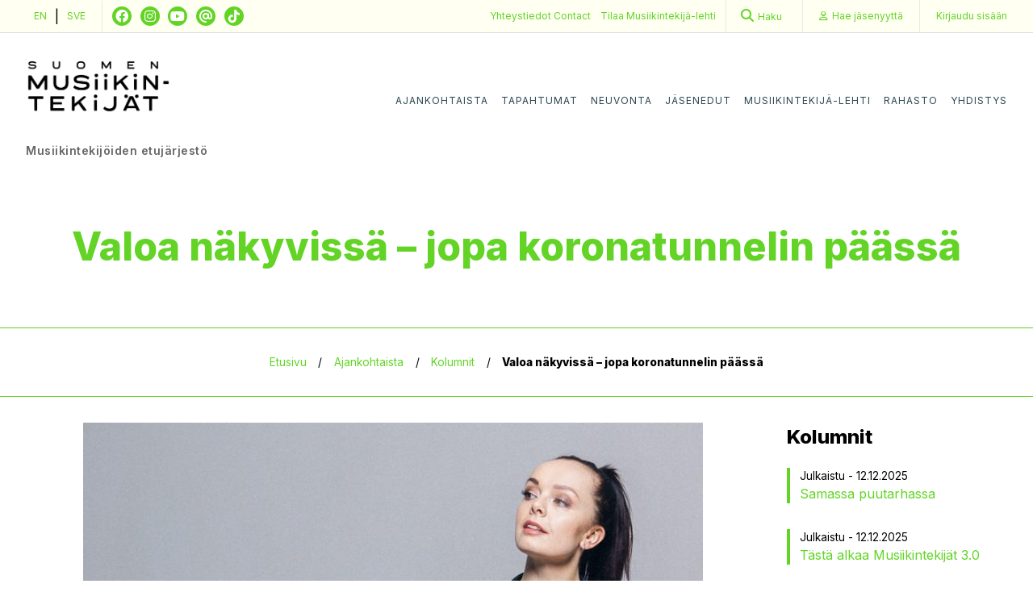

--- FILE ---
content_type: text/html; charset=UTF-8
request_url: https://musiikintekijat.fi/kolumni/valoa-nakyvissa-jopa-koronatunnelin-paassa/
body_size: 14128
content:
<!doctype html>
<html lang="fi">

<head>
  <meta charset="UTF-8">
  <meta name="viewport" content="width=device-width, initial-scale=1">
  <link rel="profile" href="http://gmpg.org/xfn/11">
  <meta name='robots' content='index, follow, max-image-preview:large, max-snippet:-1, max-video-preview:-1' />
	<style>img:is([sizes="auto" i], [sizes^="auto," i]) { contain-intrinsic-size: 3000px 1500px }</style>
	
<!-- Google Tag Manager for WordPress by gtm4wp.com -->
<script data-cfasync="false" data-pagespeed-no-defer>
	var gtm4wp_datalayer_name = "dataLayer";
	var dataLayer = dataLayer || [];
</script>
<!-- End Google Tag Manager for WordPress by gtm4wp.com -->
	<!-- This site is optimized with the Yoast SEO plugin v26.4 - https://yoast.com/wordpress/plugins/seo/ -->
	<title>Valoa näkyvissä – jopa koronatunnelin päässä - Musiikintekijät</title>
	<link rel="canonical" href="https://musiikintekijat.fi/kolumni/valoa-nakyvissa-jopa-koronatunnelin-paassa/" />
	<meta property="og:locale" content="fi_FI" />
	<meta property="og:type" content="article" />
	<meta property="og:title" content="Valoa näkyvissä – jopa koronatunnelin päässä - Musiikintekijät" />
	<meta property="og:description" content="“Vuodesta 2020 tulee paras ikinä!!” (Eräs muusikko bäkkärillä 19.12.2019.) Muistan, kun kilistelimme Eva + Manu crewn kanssa viime vuoden joulukuussa bändimme vuoden viimeisellä keikalla Savoy-teatterin takahuoneessa. Fiilistelimme upeaa vuotta, ja nostimme maljan vielä upeammalle vuodelle 2020. ”Olkoon se uuden albumin, kiertueen ja onnen vuosi”, huusimme yhteen ääneen. Siltä se vaikuttikin, kunnes täysin pahaa aavistamatta keväällä [&hellip;]" />
	<meta property="og:url" content="https://musiikintekijat.fi/kolumni/valoa-nakyvissa-jopa-koronatunnelin-paassa/" />
	<meta property="og:site_name" content="Musiikintekijät" />
	<meta property="article:published_time" content="2020-12-21T16:26:48+00:00" />
	<meta property="og:image" content="https://musiikintekijat.fi/app/uploads/2020/12/EvaLouhivuori.jpg" />
	<meta property="og:image:width" content="1080" />
	<meta property="og:image:height" content="1620" />
	<meta property="og:image:type" content="image/jpeg" />
	<meta name="author" content="paatoimittaja" />
	<meta name="twitter:card" content="summary_large_image" />
	<meta name="twitter:label1" content="Written by" />
	<meta name="twitter:data1" content="paatoimittaja" />
	<meta name="twitter:label2" content="Est. reading time" />
	<meta name="twitter:data2" content="6 minuuttia" />
	<script type="application/ld+json" class="yoast-schema-graph">{"@context":"https://schema.org","@graph":[{"@type":"Article","@id":"https://musiikintekijat.fi/kolumni/valoa-nakyvissa-jopa-koronatunnelin-paassa/#article","isPartOf":{"@id":"https://musiikintekijat.fi/kolumni/valoa-nakyvissa-jopa-koronatunnelin-paassa/"},"author":{"name":"paatoimittaja","@id":"https://musiikintekijat.fi/#/schema/person/06c8bde00f25d8145a51c4f23cea80f7"},"headline":"Valoa näkyvissä – jopa koronatunnelin päässä","datePublished":"2020-12-21T16:26:48+00:00","mainEntityOfPage":{"@id":"https://musiikintekijat.fi/kolumni/valoa-nakyvissa-jopa-koronatunnelin-paassa/"},"wordCount":1225,"publisher":{"@id":"https://musiikintekijat.fi/#organization"},"image":{"@id":"https://musiikintekijat.fi/kolumni/valoa-nakyvissa-jopa-koronatunnelin-paassa/#primaryimage"},"thumbnailUrl":"https://musiikintekijat.fi/app/uploads/2020/12/EvaLouhivuori.jpg","articleSection":["Kolumni"],"inLanguage":"fi"},{"@type":"WebPage","@id":"https://musiikintekijat.fi/kolumni/valoa-nakyvissa-jopa-koronatunnelin-paassa/","url":"https://musiikintekijat.fi/kolumni/valoa-nakyvissa-jopa-koronatunnelin-paassa/","name":"Valoa näkyvissä – jopa koronatunnelin päässä - Musiikintekijät","isPartOf":{"@id":"https://musiikintekijat.fi/#website"},"primaryImageOfPage":{"@id":"https://musiikintekijat.fi/kolumni/valoa-nakyvissa-jopa-koronatunnelin-paassa/#primaryimage"},"image":{"@id":"https://musiikintekijat.fi/kolumni/valoa-nakyvissa-jopa-koronatunnelin-paassa/#primaryimage"},"thumbnailUrl":"https://musiikintekijat.fi/app/uploads/2020/12/EvaLouhivuori.jpg","datePublished":"2020-12-21T16:26:48+00:00","breadcrumb":{"@id":"https://musiikintekijat.fi/kolumni/valoa-nakyvissa-jopa-koronatunnelin-paassa/#breadcrumb"},"inLanguage":"fi","potentialAction":[{"@type":"ReadAction","target":["https://musiikintekijat.fi/kolumni/valoa-nakyvissa-jopa-koronatunnelin-paassa/"]}]},{"@type":"ImageObject","inLanguage":"fi","@id":"https://musiikintekijat.fi/kolumni/valoa-nakyvissa-jopa-koronatunnelin-paassa/#primaryimage","url":"https://musiikintekijat.fi/app/uploads/2020/12/EvaLouhivuori.jpg","contentUrl":"https://musiikintekijat.fi/app/uploads/2020/12/EvaLouhivuori.jpg","width":1080,"height":1620},{"@type":"BreadcrumbList","@id":"https://musiikintekijat.fi/kolumni/valoa-nakyvissa-jopa-koronatunnelin-paassa/#breadcrumb","itemListElement":[{"@type":"ListItem","position":1,"name":"Etusivu","item":"https://musiikintekijat.fi/"},{"@type":"ListItem","position":2,"name":"Ajankohtaista","item":"/ajankohtaista"},{"@type":"ListItem","position":3,"name":"Kolumnit","item":"/ajankohtaista/kolumnit"},{"@type":"ListItem","position":4,"name":"Valoa näkyvissä – jopa koronatunnelin päässä"}]},{"@type":"WebSite","@id":"https://musiikintekijat.fi/#website","url":"https://musiikintekijat.fi/","name":"Musiikintekijät","description":"Turvaa ja edistää musiikintekijöiden asemaa sekä auttaa kehittymään musiikintekijänä.","publisher":{"@id":"https://musiikintekijat.fi/#organization"},"potentialAction":[{"@type":"SearchAction","target":{"@type":"EntryPoint","urlTemplate":"https://musiikintekijat.fi/?s={search_term_string}"},"query-input":{"@type":"PropertyValueSpecification","valueRequired":true,"valueName":"search_term_string"}}],"inLanguage":"fi"},{"@type":"Organization","@id":"https://musiikintekijat.fi/#organization","name":"Musiikintekijät","url":"https://musiikintekijat.fi/","logo":{"@type":"ImageObject","inLanguage":"fi","@id":"https://musiikintekijat.fi/#/schema/logo/image/","url":"https://musiikintekijat.fi/app/uploads/2026/01/mustek_logo_elementit_rgb2-scaled.jpg","contentUrl":"https://musiikintekijat.fi/app/uploads/2026/01/mustek_logo_elementit_rgb2-scaled.jpg","width":2560,"height":1810,"caption":"Musiikintekijät"},"image":{"@id":"https://musiikintekijat.fi/#/schema/logo/image/"}},{"@type":"Person","@id":"https://musiikintekijat.fi/#/schema/person/06c8bde00f25d8145a51c4f23cea80f7","name":"paatoimittaja","image":{"@type":"ImageObject","inLanguage":"fi","@id":"https://musiikintekijat.fi/#/schema/person/image/","url":"https://secure.gravatar.com/avatar/268b609d0d347b6ba93311983bbbf7efb15def640138f3c866fb9eace6e5136b?s=96&d=mm&r=g","contentUrl":"https://secure.gravatar.com/avatar/268b609d0d347b6ba93311983bbbf7efb15def640138f3c866fb9eace6e5136b?s=96&d=mm&r=g","caption":"paatoimittaja"},"sameAs":["http://musiikintekijat.fi"],"url":"https://musiikintekijat.fi/author/paatoimittaja/"}]}</script>
	<!-- / Yoast SEO plugin. -->


<link rel="alternate" type="application/rss+xml" title="Musiikintekijät &raquo; syöte" href="https://musiikintekijat.fi/feed/" />
<link rel="alternate" type="application/rss+xml" title="Musiikintekijät &raquo; kommenttien syöte" href="https://musiikintekijat.fi/comments/feed/" />
<script type="text/javascript">
/* <![CDATA[ */
window._wpemojiSettings = {"baseUrl":"https:\/\/s.w.org\/images\/core\/emoji\/16.0.1\/72x72\/","ext":".png","svgUrl":"https:\/\/s.w.org\/images\/core\/emoji\/16.0.1\/svg\/","svgExt":".svg","source":{"concatemoji":"https:\/\/musiikintekijat.fi\/wp\/wp-includes\/js\/wp-emoji-release.min.js?ver=6.8.3"}};
/*! This file is auto-generated */
!function(s,n){var o,i,e;function c(e){try{var t={supportTests:e,timestamp:(new Date).valueOf()};sessionStorage.setItem(o,JSON.stringify(t))}catch(e){}}function p(e,t,n){e.clearRect(0,0,e.canvas.width,e.canvas.height),e.fillText(t,0,0);var t=new Uint32Array(e.getImageData(0,0,e.canvas.width,e.canvas.height).data),a=(e.clearRect(0,0,e.canvas.width,e.canvas.height),e.fillText(n,0,0),new Uint32Array(e.getImageData(0,0,e.canvas.width,e.canvas.height).data));return t.every(function(e,t){return e===a[t]})}function u(e,t){e.clearRect(0,0,e.canvas.width,e.canvas.height),e.fillText(t,0,0);for(var n=e.getImageData(16,16,1,1),a=0;a<n.data.length;a++)if(0!==n.data[a])return!1;return!0}function f(e,t,n,a){switch(t){case"flag":return n(e,"\ud83c\udff3\ufe0f\u200d\u26a7\ufe0f","\ud83c\udff3\ufe0f\u200b\u26a7\ufe0f")?!1:!n(e,"\ud83c\udde8\ud83c\uddf6","\ud83c\udde8\u200b\ud83c\uddf6")&&!n(e,"\ud83c\udff4\udb40\udc67\udb40\udc62\udb40\udc65\udb40\udc6e\udb40\udc67\udb40\udc7f","\ud83c\udff4\u200b\udb40\udc67\u200b\udb40\udc62\u200b\udb40\udc65\u200b\udb40\udc6e\u200b\udb40\udc67\u200b\udb40\udc7f");case"emoji":return!a(e,"\ud83e\udedf")}return!1}function g(e,t,n,a){var r="undefined"!=typeof WorkerGlobalScope&&self instanceof WorkerGlobalScope?new OffscreenCanvas(300,150):s.createElement("canvas"),o=r.getContext("2d",{willReadFrequently:!0}),i=(o.textBaseline="top",o.font="600 32px Arial",{});return e.forEach(function(e){i[e]=t(o,e,n,a)}),i}function t(e){var t=s.createElement("script");t.src=e,t.defer=!0,s.head.appendChild(t)}"undefined"!=typeof Promise&&(o="wpEmojiSettingsSupports",i=["flag","emoji"],n.supports={everything:!0,everythingExceptFlag:!0},e=new Promise(function(e){s.addEventListener("DOMContentLoaded",e,{once:!0})}),new Promise(function(t){var n=function(){try{var e=JSON.parse(sessionStorage.getItem(o));if("object"==typeof e&&"number"==typeof e.timestamp&&(new Date).valueOf()<e.timestamp+604800&&"object"==typeof e.supportTests)return e.supportTests}catch(e){}return null}();if(!n){if("undefined"!=typeof Worker&&"undefined"!=typeof OffscreenCanvas&&"undefined"!=typeof URL&&URL.createObjectURL&&"undefined"!=typeof Blob)try{var e="postMessage("+g.toString()+"("+[JSON.stringify(i),f.toString(),p.toString(),u.toString()].join(",")+"));",a=new Blob([e],{type:"text/javascript"}),r=new Worker(URL.createObjectURL(a),{name:"wpTestEmojiSupports"});return void(r.onmessage=function(e){c(n=e.data),r.terminate(),t(n)})}catch(e){}c(n=g(i,f,p,u))}t(n)}).then(function(e){for(var t in e)n.supports[t]=e[t],n.supports.everything=n.supports.everything&&n.supports[t],"flag"!==t&&(n.supports.everythingExceptFlag=n.supports.everythingExceptFlag&&n.supports[t]);n.supports.everythingExceptFlag=n.supports.everythingExceptFlag&&!n.supports.flag,n.DOMReady=!1,n.readyCallback=function(){n.DOMReady=!0}}).then(function(){return e}).then(function(){var e;n.supports.everything||(n.readyCallback(),(e=n.source||{}).concatemoji?t(e.concatemoji):e.wpemoji&&e.twemoji&&(t(e.twemoji),t(e.wpemoji)))}))}((window,document),window._wpemojiSettings);
/* ]]> */
</script>
<link rel='stylesheet' id='style-maintenance-css' href='https://musiikintekijat.fi/app/plugins/wp-basic-importer-pro/assets/css/style-maintenance.css?ver=6.8.3' type='text/css' media='all' />
<style id='wp-emoji-styles-inline-css' type='text/css'>

	img.wp-smiley, img.emoji {
		display: inline !important;
		border: none !important;
		box-shadow: none !important;
		height: 1em !important;
		width: 1em !important;
		margin: 0 0.07em !important;
		vertical-align: -0.1em !important;
		background: none !important;
		padding: 0 !important;
	}
</style>
<link rel='stylesheet' id='wp-block-library-css' href='https://musiikintekijat.fi/wp/wp-includes/css/dist/block-library/style.min.css?ver=6.8.3' type='text/css' media='all' />
<style id='classic-theme-styles-inline-css' type='text/css'>
/*! This file is auto-generated */
.wp-block-button__link{color:#fff;background-color:#32373c;border-radius:9999px;box-shadow:none;text-decoration:none;padding:calc(.667em + 2px) calc(1.333em + 2px);font-size:1.125em}.wp-block-file__button{background:#32373c;color:#fff;text-decoration:none}
</style>
<style id='global-styles-inline-css' type='text/css'>
:root{--wp--preset--aspect-ratio--square: 1;--wp--preset--aspect-ratio--4-3: 4/3;--wp--preset--aspect-ratio--3-4: 3/4;--wp--preset--aspect-ratio--3-2: 3/2;--wp--preset--aspect-ratio--2-3: 2/3;--wp--preset--aspect-ratio--16-9: 16/9;--wp--preset--aspect-ratio--9-16: 9/16;--wp--preset--color--black: #000000;--wp--preset--color--cyan-bluish-gray: #abb8c3;--wp--preset--color--white: #ffffff;--wp--preset--color--pale-pink: #f78da7;--wp--preset--color--vivid-red: #cf2e2e;--wp--preset--color--luminous-vivid-orange: #ff6900;--wp--preset--color--luminous-vivid-amber: #fcb900;--wp--preset--color--light-green-cyan: #7bdcb5;--wp--preset--color--vivid-green-cyan: #00d084;--wp--preset--color--pale-cyan-blue: #8ed1fc;--wp--preset--color--vivid-cyan-blue: #0693e3;--wp--preset--color--vivid-purple: #9b51e0;--wp--preset--gradient--vivid-cyan-blue-to-vivid-purple: linear-gradient(135deg,rgba(6,147,227,1) 0%,rgb(155,81,224) 100%);--wp--preset--gradient--light-green-cyan-to-vivid-green-cyan: linear-gradient(135deg,rgb(122,220,180) 0%,rgb(0,208,130) 100%);--wp--preset--gradient--luminous-vivid-amber-to-luminous-vivid-orange: linear-gradient(135deg,rgba(252,185,0,1) 0%,rgba(255,105,0,1) 100%);--wp--preset--gradient--luminous-vivid-orange-to-vivid-red: linear-gradient(135deg,rgba(255,105,0,1) 0%,rgb(207,46,46) 100%);--wp--preset--gradient--very-light-gray-to-cyan-bluish-gray: linear-gradient(135deg,rgb(238,238,238) 0%,rgb(169,184,195) 100%);--wp--preset--gradient--cool-to-warm-spectrum: linear-gradient(135deg,rgb(74,234,220) 0%,rgb(151,120,209) 20%,rgb(207,42,186) 40%,rgb(238,44,130) 60%,rgb(251,105,98) 80%,rgb(254,248,76) 100%);--wp--preset--gradient--blush-light-purple: linear-gradient(135deg,rgb(255,206,236) 0%,rgb(152,150,240) 100%);--wp--preset--gradient--blush-bordeaux: linear-gradient(135deg,rgb(254,205,165) 0%,rgb(254,45,45) 50%,rgb(107,0,62) 100%);--wp--preset--gradient--luminous-dusk: linear-gradient(135deg,rgb(255,203,112) 0%,rgb(199,81,192) 50%,rgb(65,88,208) 100%);--wp--preset--gradient--pale-ocean: linear-gradient(135deg,rgb(255,245,203) 0%,rgb(182,227,212) 50%,rgb(51,167,181) 100%);--wp--preset--gradient--electric-grass: linear-gradient(135deg,rgb(202,248,128) 0%,rgb(113,206,126) 100%);--wp--preset--gradient--midnight: linear-gradient(135deg,rgb(2,3,129) 0%,rgb(40,116,252) 100%);--wp--preset--font-size--small: 13px;--wp--preset--font-size--medium: 20px;--wp--preset--font-size--large: 36px;--wp--preset--font-size--x-large: 42px;--wp--preset--spacing--20: 0.44rem;--wp--preset--spacing--30: 0.67rem;--wp--preset--spacing--40: 1rem;--wp--preset--spacing--50: 1.5rem;--wp--preset--spacing--60: 2.25rem;--wp--preset--spacing--70: 3.38rem;--wp--preset--spacing--80: 5.06rem;--wp--preset--shadow--natural: 6px 6px 9px rgba(0, 0, 0, 0.2);--wp--preset--shadow--deep: 12px 12px 50px rgba(0, 0, 0, 0.4);--wp--preset--shadow--sharp: 6px 6px 0px rgba(0, 0, 0, 0.2);--wp--preset--shadow--outlined: 6px 6px 0px -3px rgba(255, 255, 255, 1), 6px 6px rgba(0, 0, 0, 1);--wp--preset--shadow--crisp: 6px 6px 0px rgba(0, 0, 0, 1);}:where(.is-layout-flex){gap: 0.5em;}:where(.is-layout-grid){gap: 0.5em;}body .is-layout-flex{display: flex;}.is-layout-flex{flex-wrap: wrap;align-items: center;}.is-layout-flex > :is(*, div){margin: 0;}body .is-layout-grid{display: grid;}.is-layout-grid > :is(*, div){margin: 0;}:where(.wp-block-columns.is-layout-flex){gap: 2em;}:where(.wp-block-columns.is-layout-grid){gap: 2em;}:where(.wp-block-post-template.is-layout-flex){gap: 1.25em;}:where(.wp-block-post-template.is-layout-grid){gap: 1.25em;}.has-black-color{color: var(--wp--preset--color--black) !important;}.has-cyan-bluish-gray-color{color: var(--wp--preset--color--cyan-bluish-gray) !important;}.has-white-color{color: var(--wp--preset--color--white) !important;}.has-pale-pink-color{color: var(--wp--preset--color--pale-pink) !important;}.has-vivid-red-color{color: var(--wp--preset--color--vivid-red) !important;}.has-luminous-vivid-orange-color{color: var(--wp--preset--color--luminous-vivid-orange) !important;}.has-luminous-vivid-amber-color{color: var(--wp--preset--color--luminous-vivid-amber) !important;}.has-light-green-cyan-color{color: var(--wp--preset--color--light-green-cyan) !important;}.has-vivid-green-cyan-color{color: var(--wp--preset--color--vivid-green-cyan) !important;}.has-pale-cyan-blue-color{color: var(--wp--preset--color--pale-cyan-blue) !important;}.has-vivid-cyan-blue-color{color: var(--wp--preset--color--vivid-cyan-blue) !important;}.has-vivid-purple-color{color: var(--wp--preset--color--vivid-purple) !important;}.has-black-background-color{background-color: var(--wp--preset--color--black) !important;}.has-cyan-bluish-gray-background-color{background-color: var(--wp--preset--color--cyan-bluish-gray) !important;}.has-white-background-color{background-color: var(--wp--preset--color--white) !important;}.has-pale-pink-background-color{background-color: var(--wp--preset--color--pale-pink) !important;}.has-vivid-red-background-color{background-color: var(--wp--preset--color--vivid-red) !important;}.has-luminous-vivid-orange-background-color{background-color: var(--wp--preset--color--luminous-vivid-orange) !important;}.has-luminous-vivid-amber-background-color{background-color: var(--wp--preset--color--luminous-vivid-amber) !important;}.has-light-green-cyan-background-color{background-color: var(--wp--preset--color--light-green-cyan) !important;}.has-vivid-green-cyan-background-color{background-color: var(--wp--preset--color--vivid-green-cyan) !important;}.has-pale-cyan-blue-background-color{background-color: var(--wp--preset--color--pale-cyan-blue) !important;}.has-vivid-cyan-blue-background-color{background-color: var(--wp--preset--color--vivid-cyan-blue) !important;}.has-vivid-purple-background-color{background-color: var(--wp--preset--color--vivid-purple) !important;}.has-black-border-color{border-color: var(--wp--preset--color--black) !important;}.has-cyan-bluish-gray-border-color{border-color: var(--wp--preset--color--cyan-bluish-gray) !important;}.has-white-border-color{border-color: var(--wp--preset--color--white) !important;}.has-pale-pink-border-color{border-color: var(--wp--preset--color--pale-pink) !important;}.has-vivid-red-border-color{border-color: var(--wp--preset--color--vivid-red) !important;}.has-luminous-vivid-orange-border-color{border-color: var(--wp--preset--color--luminous-vivid-orange) !important;}.has-luminous-vivid-amber-border-color{border-color: var(--wp--preset--color--luminous-vivid-amber) !important;}.has-light-green-cyan-border-color{border-color: var(--wp--preset--color--light-green-cyan) !important;}.has-vivid-green-cyan-border-color{border-color: var(--wp--preset--color--vivid-green-cyan) !important;}.has-pale-cyan-blue-border-color{border-color: var(--wp--preset--color--pale-cyan-blue) !important;}.has-vivid-cyan-blue-border-color{border-color: var(--wp--preset--color--vivid-cyan-blue) !important;}.has-vivid-purple-border-color{border-color: var(--wp--preset--color--vivid-purple) !important;}.has-vivid-cyan-blue-to-vivid-purple-gradient-background{background: var(--wp--preset--gradient--vivid-cyan-blue-to-vivid-purple) !important;}.has-light-green-cyan-to-vivid-green-cyan-gradient-background{background: var(--wp--preset--gradient--light-green-cyan-to-vivid-green-cyan) !important;}.has-luminous-vivid-amber-to-luminous-vivid-orange-gradient-background{background: var(--wp--preset--gradient--luminous-vivid-amber-to-luminous-vivid-orange) !important;}.has-luminous-vivid-orange-to-vivid-red-gradient-background{background: var(--wp--preset--gradient--luminous-vivid-orange-to-vivid-red) !important;}.has-very-light-gray-to-cyan-bluish-gray-gradient-background{background: var(--wp--preset--gradient--very-light-gray-to-cyan-bluish-gray) !important;}.has-cool-to-warm-spectrum-gradient-background{background: var(--wp--preset--gradient--cool-to-warm-spectrum) !important;}.has-blush-light-purple-gradient-background{background: var(--wp--preset--gradient--blush-light-purple) !important;}.has-blush-bordeaux-gradient-background{background: var(--wp--preset--gradient--blush-bordeaux) !important;}.has-luminous-dusk-gradient-background{background: var(--wp--preset--gradient--luminous-dusk) !important;}.has-pale-ocean-gradient-background{background: var(--wp--preset--gradient--pale-ocean) !important;}.has-electric-grass-gradient-background{background: var(--wp--preset--gradient--electric-grass) !important;}.has-midnight-gradient-background{background: var(--wp--preset--gradient--midnight) !important;}.has-small-font-size{font-size: var(--wp--preset--font-size--small) !important;}.has-medium-font-size{font-size: var(--wp--preset--font-size--medium) !important;}.has-large-font-size{font-size: var(--wp--preset--font-size--large) !important;}.has-x-large-font-size{font-size: var(--wp--preset--font-size--x-large) !important;}
:where(.wp-block-post-template.is-layout-flex){gap: 1.25em;}:where(.wp-block-post-template.is-layout-grid){gap: 1.25em;}
:where(.wp-block-columns.is-layout-flex){gap: 2em;}:where(.wp-block-columns.is-layout-grid){gap: 2em;}
:root :where(.wp-block-pullquote){font-size: 1.5em;line-height: 1.6;}
</style>
<link rel='stylesheet' id='contact-form-7-css' href='https://musiikintekijat.fi/app/plugins/contact-form-7/includes/css/styles.css?ver=5.9.8' type='text/css' media='all' />
<link rel='stylesheet' id='smt-style-css' href='https://musiikintekijat.fi/app/themes/smt/style.css?ver=2026013112' type='text/css' media='all' />
<link rel='stylesheet' id='font-awesome-css' href='https://musiikintekijat.fi/app/themes/smt/css/fontawesome-all.min.css?ver=2026013112' type='text/css' media='all' />
<script type="text/javascript" src="https://musiikintekijat.fi/wp/wp-includes/js/jquery/jquery.min.js?ver=3.7.1" id="jquery-core-js"></script>
<script type="text/javascript" src="https://musiikintekijat.fi/wp/wp-includes/js/jquery/jquery-migrate.min.js?ver=3.4.1" id="jquery-migrate-js"></script>
<script type="text/javascript" id="ajax-login-script-js-extra">
/* <![CDATA[ */
var ajax_login_object = {"ajaxurl":"https:\/\/musiikintekijat.fi\/wp\/wp-admin\/admin-ajax.php","redirecturl":"\/kolumni\/valoa-nakyvissa-jopa-koronatunnelin-paassa\/","ajax_nonce":"a2d12b7bcd","ajax_podio_nonce":"87eef12062"};
/* ]]> */
</script>
<script type="text/javascript" src="https://musiikintekijat.fi/app/themes/smt/js/ajax-login-script.js?ver=6.8.3" id="ajax-login-script-js"></script>
<script type="text/javascript" src="https://musiikintekijat.fi/wp/wp-includes/js/tinymce/tinymce.min.js?ver=49110-20250317" id="wp-tinymce-root-js"></script>
<script type="text/javascript" src="https://musiikintekijat.fi/wp/wp-includes/js/tinymce/plugins/compat3x/plugin.min.js?ver=49110-20250317" id="wp-tinymce-js"></script>
<link rel="https://api.w.org/" href="https://musiikintekijat.fi/wp-json/" /><link rel="alternate" title="JSON" type="application/json" href="https://musiikintekijat.fi/wp-json/wp/v2/posts/12149" /><link rel="EditURI" type="application/rsd+xml" title="RSD" href="https://musiikintekijat.fi/wp/xmlrpc.php?rsd" />
<meta name="generator" content="WordPress 6.8.3" />
<link rel='shortlink' href='https://musiikintekijat.fi/?p=12149' />
<link rel="alternate" title="oEmbed (JSON)" type="application/json+oembed" href="https://musiikintekijat.fi/wp-json/oembed/1.0/embed?url=https%3A%2F%2Fmusiikintekijat.fi%2Fkolumni%2Fvaloa-nakyvissa-jopa-koronatunnelin-paassa%2F" />
<link rel="alternate" title="oEmbed (XML)" type="text/xml+oembed" href="https://musiikintekijat.fi/wp-json/oembed/1.0/embed?url=https%3A%2F%2Fmusiikintekijat.fi%2Fkolumni%2Fvaloa-nakyvissa-jopa-koronatunnelin-paassa%2F&#038;format=xml" />

<!-- Google Tag Manager for WordPress by gtm4wp.com -->
<!-- GTM Container placement set to manual -->
<script data-cfasync="false" data-pagespeed-no-defer>
	var dataLayer_content = {"pagePostType":"post","pagePostType2":"single-post","pageCategory":["kolumni"],"pagePostAuthor":"paatoimittaja"};
	dataLayer.push( dataLayer_content );
</script>
<script data-cfasync="false" data-pagespeed-no-defer>
(function(w,d,s,l,i){w[l]=w[l]||[];w[l].push({'gtm.start':
new Date().getTime(),event:'gtm.js'});var f=d.getElementsByTagName(s)[0],
j=d.createElement(s),dl=l!='dataLayer'?'&l='+l:'';j.async=true;j.src=
'//www.googletagmanager.com/gtm.js?id='+i+dl;f.parentNode.insertBefore(j,f);
})(window,document,'script','dataLayer','GTM-T6RN9ZG');
</script>
<!-- End Google Tag Manager for WordPress by gtm4wp.com --><link rel="icon" href="https://musiikintekijat.fi/app/uploads/2020/10/cropped-cropped-favicon_trans-32x32-1-32x32.png" sizes="32x32" />
<link rel="icon" href="https://musiikintekijat.fi/app/uploads/2020/10/cropped-cropped-favicon_trans-32x32-1-192x192.png" sizes="192x192" />
<link rel="apple-touch-icon" href="https://musiikintekijat.fi/app/uploads/2020/10/cropped-cropped-favicon_trans-32x32-1-180x180.png" />
<meta name="msapplication-TileImage" content="https://musiikintekijat.fi/app/uploads/2020/10/cropped-cropped-favicon_trans-32x32-1-270x270.png" />
</head>

<body class="wp-singular post-template-default single single-post postid-12149 single-format-standard wp-custom-logo wp-theme-smt selvis-magazine">
  
<!-- GTM Container placement set to manual -->
<!-- Google Tag Manager (noscript) -->
				<noscript><iframe src="https://www.googletagmanager.com/ns.html?id=GTM-T6RN9ZG" height="0" width="0" style="display:none;visibility:hidden" aria-hidden="true"></iframe></noscript>
<!-- End Google Tag Manager (noscript) -->    <div id="page" class="site" style="outline: none;">
    <a class="skip-link screen-reader-text" href="#content">Skip to content</a>

    <div class="sub-header">
  <div class="condensed">
    <div class="header-right__top">
      <div class="sub-header__left">
        <div class="lang-nav">
  <a href="/apply-for-membership">EN</a>  |  <a href="/bli-medlem">SVE</a>
</div>
          <div class="social-media">
    <ul>
              <li><a href="https://www.facebook.com/suomenmusiikintekijat/" class="fab fa-classic fa-brands fa-facebook" target="_blank"></a></li>
              <li><a href="https://www.instagram.com/suomen_musiikintekijat/" class="fab fa-classic fa-brands fa-instagram" target="_blank"></a></li>
              <li><a href="https://www.youtube.com/channel/UCunNhJ_BtEvdnDkw5fT7z6Q" class="fab fa-classic fa-brands fa-youtube" target="_blank"></a></li>
              <li><a href="https://www.threads.net/@suomen_musiikintekijat" class="fab fa-classic fa-solid fa-at" target="_blank"></a></li>
              <li><a href="https://www.tiktok.com/@suomenmusiikintekijat" class="fab fa-classic fa-brands fa-tiktok" target="_blank"></a></li>
          </ul>
  </div>
      </div>
      <div class="order-link">
    <a href="/yhteystiedot/">
        Yhteystiedot
    </a>
    <a href="/contact/">
        Contact
    </a>
</div>      <div class="order-link">
    <a href="/lehtitilaus">
        Tilaa <span class="tab-landscape-only">Musiikintekijä</span>-lehti
    </a>
</div>
      <form action="/">
  <div class="search-bar">
    <a href="/?s="><i class="fa fa-search"></i><span class="desktop-only">Haku</span></a>
  </div>
</form>
      <div class="sub-nav">
  <div class="menu-sub-navigation-container"><ul id="sub-menu" class="menu"><li id="menu-item-46" class="menu-item menu-item-type-post_type menu-item-object-page menu-item-46"><a href="https://musiikintekijat.fi/hae-jasenyytta/"><span class="desktop-only">Hae jäsenyyttä</span><span class="mobile-only">Jäseneksi</span></a></li>
<li id="menu-item-47" class="menu-item menu-item-type-post_type menu-item-object-page menu-item-47"><a href="https://musiikintekijat.fi/kirjaudu-sisaan/">Kirjaudu<span class="desktop-only">&nbsp;sisään</span></a></li>
</ul></div></div>
    </div>
  </div>
</div>
<div class="header-wrapper">
  <header class="condensed">
    <div class="header">
      <div class="header-right">
        <div class="header-navigation">
          <div class="branding">
            <a href="/"><a href="https://musiikintekijat.fi/" class="custom-logo-link" rel="home"><img width="2560" height="1810" src="https://musiikintekijat.fi/app/uploads/2026/01/mustek_logo_elementit_rgb2-scaled.jpg" class="custom-logo" alt="Musiikintekijät" decoding="async" fetchpriority="high" srcset="https://musiikintekijat.fi/app/uploads/2026/01/mustek_logo_elementit_rgb2-scaled.jpg 2560w, https://musiikintekijat.fi/app/uploads/2026/01/mustek_logo_elementit_rgb2-300x212.jpg 300w, https://musiikintekijat.fi/app/uploads/2026/01/mustek_logo_elementit_rgb2-1024x724.jpg 1024w, https://musiikintekijat.fi/app/uploads/2026/01/mustek_logo_elementit_rgb2-768x543.jpg 768w, https://musiikintekijat.fi/app/uploads/2026/01/mustek_logo_elementit_rgb2-1536x1086.jpg 1536w, https://musiikintekijat.fi/app/uploads/2026/01/mustek_logo_elementit_rgb2-2048x1448.jpg 2048w, https://musiikintekijat.fi/app/uploads/2026/01/mustek_logo_elementit_rgb2-760x537.jpg 760w" sizes="(max-width: 2560px) 100vw, 2560px" /></a></a>
            <p>Musiikintekijöiden etujärjestö</p>
          </div>
          <div class="navigation-toggle">
            <span></span>
            <span></span>
            <span></span>
          </div>
          <div class="navigation navigation--main">
            <div class="menu-main-menu-container"><ul id="primary-menu" class="menu"><li id="menu-item-51" class="menu-item menu-item-type-post_type menu-item-object-page navigation__item menu-item-51"><a href="https://musiikintekijat.fi/ajankohtaista/">Ajankohtaista</a></li>
<li id="menu-item-323" class="menu-item menu-item-type-post_type menu-item-object-page navigation__item menu-item-323"><a href="https://musiikintekijat.fi/ajankohtaista/tapahtumat/">Tapahtumat</a></li>
<li id="menu-item-50" class="menu-item menu-item-type-post_type menu-item-object-page navigation__item menu-item-50"><a href="https://musiikintekijat.fi/neuvonta/">Neuvonta</a></li>
<li id="menu-item-49" class="menu-item menu-item-type-post_type menu-item-object-page navigation__item menu-item-49"><a href="https://musiikintekijat.fi/jasenedut/">Jäsenedut</a></li>
<li id="menu-item-15222" class="menu-item menu-item-type-post_type menu-item-object-page navigation__item menu-item-15222"><a href="https://musiikintekijat.fi/yhdistys/musiikintekijalehti/">Musiikintekijä-lehti</a></li>
<li id="menu-item-12739" class="menu-item menu-item-type-post_type menu-item-object-page navigation__item menu-item-12739"><a href="https://musiikintekijat.fi/ajankohtaista/musiikintekijoiden-rahasto/">Rahasto</a></li>
<li id="menu-item-48" class="menu-item menu-item-type-post_type menu-item-object-page navigation__item menu-item-48"><a href="https://musiikintekijat.fi/yhdistys/">Yhdistys</a></li>
</ul></div>          </div>
        </div>

        <div class="navigation navigation--mobile">
          <div class="menu-main-menu-container"><ul id="primary-menu" class="menu"><li class="menu-item menu-item-type-post_type menu-item-object-page navigation__item menu-item-51"><a href="https://musiikintekijat.fi/ajankohtaista/">Ajankohtaista</a></li>
<li class="menu-item menu-item-type-post_type menu-item-object-page navigation__item menu-item-323"><a href="https://musiikintekijat.fi/ajankohtaista/tapahtumat/">Tapahtumat</a></li>
<li class="menu-item menu-item-type-post_type menu-item-object-page navigation__item menu-item-50"><a href="https://musiikintekijat.fi/neuvonta/">Neuvonta</a></li>
<li class="menu-item menu-item-type-post_type menu-item-object-page navigation__item menu-item-49"><a href="https://musiikintekijat.fi/jasenedut/">Jäsenedut</a></li>
<li class="menu-item menu-item-type-post_type menu-item-object-page navigation__item menu-item-15222"><a href="https://musiikintekijat.fi/yhdistys/musiikintekijalehti/">Musiikintekijä-lehti</a></li>
<li class="menu-item menu-item-type-post_type menu-item-object-page navigation__item menu-item-12739"><a href="https://musiikintekijat.fi/ajankohtaista/musiikintekijoiden-rahasto/">Rahasto</a></li>
<li class="menu-item menu-item-type-post_type menu-item-object-page navigation__item menu-item-48"><a href="https://musiikintekijat.fi/yhdistys/">Yhdistys</a></li>
</ul></div>        </div>
        <script type="text/javascript">
          const toggle = document.querySelector('.navigation-toggle');
          const nav = document.querySelector('.navigation--mobile');

          toggle.addEventListener('click', function(e) {
            e.stopPropagation();
            nav.classList.toggle('is-open');
            this.classList.toggle('is-open');
          });
        </script>
      </div><!-- Header right end -->
    </div><!-- Header end -->
  </header>
</div>
              <section class="section section--highlight">
    <div class="section__header">
      <div class="condensed condensed--flat">
                  <h1 class="login-title" style="font-size: 3.78vw">Valoa näkyvissä – jopa koronatunnelin päässä</h1>
              </div>
    </div>
  </section>
      
  <section class="section section--breadcrumbs">
    <div id="breadcrumbs" class="breadcrumbs"><span><span><a href="https://musiikintekijat.fi/">Etusivu</a></span> <span class="separator">/</span> <span><a href="/ajankohtaista">Ajankohtaista</a></span> <span class="separator">/</span> <span><a href="/ajankohtaista/kolumnit">Kolumnit</a></span> <span class="separator">/</span> <span class="breadcrumb_last" aria-current="page"><strong>Valoa näkyvissä – jopa koronatunnelin päässä</strong></span></span></div>  </section>
      <div id="content" class="site-content">
<div class="news">
  <!-- Left Section -->
  <section class="section section--content condensed">
      <div class="main">
      <article>
                  <div class="article__image">
            <img width="768" height="432" src="https://musiikintekijat.fi/app/uploads/2020/12/EvaLouhivuori-768x432.jpg" class="attachment-article-column-image size-article-column-image wp-post-image" alt="" decoding="async" />            <span class="image-author background-gold">Kolumni</span>
              
                        </div>
        
        <div class="article__content">
          <h1 class="entry-title">Valoa näkyvissä – jopa koronatunnelin päässä</h1>
          <div class="article__meta">
            <span class="meta__author"><strong>Teksti:</strong> Eva Louhivuori</span><span class="meta__submitted"><strong>Julkaistu: </strong> 21.12.2020</span><time class="entry-date published updated" datetime="2020-12-21T18:26:48+02:00"></time><span class="meta__imgauthor"><strong>Kuva: </strong>Antti Angeria</span>          </div>

                      <div class="article__ingress">
              <p>Eva Louhivuori teki opinnäytetyön koronapandemian vaikutuksista musiikintekijöihin. Kyselyyn vastanneeet löysivät oudosta ajasta paitsi huonoa myös hyvää.</p>
            </div>
          
          <div class="article__content">
            <p>“Vuodesta 2020 tulee paras ikinä!!” (Eräs muusikko bäkkärillä 19.12.2019.)</p>
<p>Muistan, kun kilistelimme Eva + Manu crewn kanssa viime vuoden joulukuussa bändimme vuoden viimeisellä keikalla Savoy-teatterin takahuoneessa. Fiilistelimme upeaa vuotta, ja nostimme maljan vielä upeammalle vuodelle 2020. ”Olkoon se uuden albumin, kiertueen ja onnen vuosi”, huusimme yhteen ääneen. Siltä se vaikuttikin, kunnes täysin pahaa aavistamatta keväällä 2020 alkoi tapahtua.</p>
<p>Aloitin kulttuurituottajan opinnot vuonna 2018, “aikana ennen koronaa”. Ajattelin silloin, että ehkäpä jonain päivänä opiskelu tulee vielä tarpeeseen, jos vaikka kävisi niinkin absurdisti, etten voisi enää tehdä keikkoja tai toteuttaa musiikintekijän työtäni. Ajatus nauratti minua silloin: eihän minulta, asemani vakiinnuttaneelta musiikintekijältä, tule työt noin vain loppumaan – ainakaan täysin varoittamatta. No eipä niin. Kuten voitte kuvitella, ajattelen asiasta nyt hyvin eri lailla.</p>
<p>Sain opiskelukaverini Jenni Korento-Salmen kanssa koulultamme (Humak) toimeksiannon tehdä opinnäytetyön aiheesta, joka kosketti meitä molempia: koronapandemian vaikutukset musiikintekijöihin. Voisiko aihe olla enää täydellisempi! Saimme tehdä tutkimuksen aiheesta, jonka keskiössä itse olemme. Tilaajaksi saimme Music Finlandin.</p>
<p>Halusimme saada mahdollisimman monipuolista tietoa musiikintekijöiden todellisesta tilanteesta, joten kesällä 2020 laitoimme anonyymin kyselyn menemään, ja saimmekin siihen runsaasti vastauksia. Kyselymme pääteemat olivat musiikintekijöiden henkinen hyvinvointi, työmotivaatio, verkostoituminen ja työskentelytavat koronapandemian keskellä.</p>
<p>Aloimme syksyn lopulla perkaamaan tuloksia. Täytyy sanoa, että oli yllättävää ja jopa liikuttavaa lukea kyselyn vastauksia ja todeta, ettei koronapandemia ehkä olekaan ollut ainoastaan järkyttävä kriisi. Se toi mukanaan hyvin monelle musiikintekijälle uusien taitojen oppimista, uusia ideoita ja projekteja sekä pakkopysähdyksen kiireisestä elämästä.</p>
<p>Tutkimusta tehdessä ei ollut lainkaan selvää, onko musiikintekijöiden henkinen hyvinvointi tosiaan ainoastaan kärsinyt, vai oliko totaalinen pysähtyminen jopa tehnyt hyvää. Koska aina on kiva ensin kertoa huonot uutiset, käydään ensin läpi tutkimuksessa ilmenneet koronapandemian aiheuttamat negatiiviset vaikutukset.</p>
<blockquote><p>Monet freelancerit ovat tipahtaneet työttömyyskorvausten ulkopuolelle silloin kun heidät on katsottu yrittäjiksi.</p></blockquote>
<p>Ensimmäisenä työttömyys. Ei liene yllätys, että miltei jokaiselle vastanneelle oli aiheutunut koronan vuoksi tulonmenetyksiä. Eniten kärsivät he, joiden tulot riippuivat keikoista ja esiintymisistä. Se oli myös suoraan kytköksissä toiseen nousseeseen pääteemaan eli työmotivaatioon: suurin osa heistä, joilta meni sataprosenttisesti kaikki työt, kärsivät osittain tai totaalisesti työmotivaation puutteesta. Useassa tapauksessa he olivat myös tukien väliinputoajia. Niin kuin mediassakin on jonkin verran puhuttu, monet freelancerit ovat tipahtaneet työttömyyskorvausten ulkopuolelle silloin kun heidät on katsottu yrittäjiksi.</p>
<p>Toisena esille nousi yksinäisyys. Vastaajista 12 prosenttia koki koronapandemia-kriisin keskellä itsensä erittäin yksinäiseksi. Osa koki olonsa hieman yksinäiseksi ja osa ei ollenkaan. Oli mielenkiintoista huomata, että erityisesti yksinäisyyttä kokivat pääkaupunkiseudulla asuvat. Ehkäpä Helsingissä on totuttu jo entuudestaan sosiaaliseen ja aktiiviseen elämään, kun taas pienemmillä paikkakunnilla on totuttu olemaan enemmän omissa oloissa. Musiikintekijät pienemmiltä paikkakunnilta olivat kokeneet paljon positiivista siinä, että piti opetella verkkoalustojen käyttöä ja näin digitaalisuuden myötä välimatkat pienenivät huomattavasti, eivätkä työt olleet enää niin paikkakuntasidonnaisia.</p>
<p>Kolmantena vastauksissa korostui aidon ihmiskontaktin puute. Osa vastaajista oli kuitenkin sitä mieltä, että etätyöskentely oli suhteellisen vaivatonta niiden kanssa, kenet on ainakin jo kerran tavannut “oikeasti”. Työskentely täysin uusien ja vieraiden ihmisten kanssa koettiin siis hankalana juuri sen aidon kontaktin puuttuessa.</p>
<p>Tutkimuksessa korostui edelleen järjestöjen sekä liittojen merkitys musiikintekijöille: esimerkiksi Suomen Musiikintekijöiden järjestämät verkkotapaamiset ovat olleet hyvin tärkeitä niille, joilla ei ole entuudestaan isoja musiikkialan verkostoja ja jotka ovat joutuneet eristyksiin. Vastaajissa oli myös paljon aloittelevia tekijöitä, jotka olivat hyvin yksinäisiä juuri sen takia, etteivät kuuluneet mihinkään liittoon, jonka kautta olisivat saaneet tukea ja kokeneet yhteisöllisyyttä vaikeassa tilanteessa.</p>
<p>Me tarvitsemme äänekkäitä liittoja, jotka ajavat meidän asioitamme esimerkiksi silloin, kun tiukat rajoitukset tuntuvat kohdistuvan erityisesti kulttuuritapahtumiin. “Rajoitusten mukaan kokoontuminen näyttää olevan mahdollista, kunhan siihen ei sisälly taidetta.” (Muusikkojen Liiton kannanotto 21.11.2020)</p>
<blockquote><p>Kun virus pakotti meidät kaikki pysäyttämään vauhdin ja vain olemaan, nousi pintaan itse asiassa erittäin tärkeitä elämisen peruskysymyksiä kuten: olenko minä onnellinen?</p></blockquote>
<p>Ja nyt siihen tutkimuksen valoisampaan puoleen: koronapandemian positiiviset vaikutukset!</p>
<p>Voin myös itse kertoa menettäneeni pitkälti kaikki keikat, albuminjulkaisukiertueen ja monet muut työt tänä vuonna. Taloudelliset menetykset ovat nousseet pilviin. Sitä on ollut vaikea hyväksyä erityisesti, kun kulttuuriala on joutunut erityisen syynin keskelle hallituksen tehdessä rajoituksia. Se on tuntunut epäreilulta ja surrealistiselta. Kaiken tämän keskellä on ollut hyvin hankala nähdä mitään positiivista. Oli siis yllättävää ja jollain tavalla lohdullista lukea kyselyn vastauksia, ja todeta, että tästäkin kurakasasta on yritetty löytää jotain hyvää. Ja niitä hyviä asioita on löytynyt.</p>
<p>Erittäin hyvänä asiana nähtiin esimerkiksi digitaalisuuden kehitys. Monet vastaajista olivat sitä mieltä, että esimerkiksi etänä järjestetyt palaverit, co-write sessiot, tapahtumat sekä opetus ovat helpottaneet elämää ja ovat tulleet jäädäkseen osaksi arkea. Tärkeisiin musiikkialan tapahtumiin voi osallistua pieneltäkin paikkakunnalta verkossa, jos vaikkapa ei ole rahaa matkustaa paikan päälle tai muusta syystä mahdollisuutta siihen. He, joilla oli oppilaita, kertoivat oppilaiden määrän moninkertaistuneen etätyöskentelyn ansioista. Latenssissa on vielä parantamisen varaa, mutta opettaminen verkon kautta on täysin mahdollista. Sama koski etänä järjestettyjä co-writeja sekä sessioita.</p>
<p>Hyväksi asiaksi koettiin myös se, että kertaheitolla peruuntuneiden töiden tilalle tuli jotain ihan uutta. Jotain, jota ei olisi välttämättä osannut ajatellakaan muuten. Eräs vastaaja kertoi oppineensa musiikinteko-ohjelmien käyttöä, ja tämän ansioista voi nyt nauhoittaa hyvälaatuisia demoja itse omassa olohuoneessa. Toinen vastaaja oli ottanut videoeditoinnin haltuunsa, ja kolmas kertoi perehtyneensä sosiaalisen median markkinointiin ja oman artistibrändinsä kehittämiseen: “Oih kiitos korona näiden taitojen esiin tuomisesta!”. Oli myös ilo huomata, kuinka monella vastanneista musiikki oli kaiken kurjuuden ja pelon keskellä silti tuonut toivoa. Sitähän se musiikki on. Meidän työ, joka tuo ihmisille toivoa, tunteita ja oivalluksia.</p>
<p>Viimeisimpänä ja ehkä merkittävimpänä positiiviseksi koettu koronan vaikutus: pysähtyminen. Jos koronapandemia on jotain tuonut esiin, niin sen, millaisessa kiireen ja paineiden limbossa me ihmiset elämme.</p>
<p>Kun pikajunan raiteille kaatui jättimäinen kivi, ei se voinut muuta kuin pysähtyä. Kun virus pakotti meidät kaikki pysäyttämään vauhdin ja vain olemaan, nousi pintaan itse asiassa erittäin tärkeitä elämisen peruskysymyksiä kuten: olenko minä onnellinen? On ollut myös “koronaeroja”, eroja, joiden ongelmat ovat varmasti kyteneet pinnan alla jo hyvän aikaa ennen koronaa. Kun ihminen pakotetaan eristyksiin pitkäksi aikaa, nousee mieleen väistämättä ajatuksia omasta elämästä ja hyvinvoinnista.</p>
<p>Vaikka kriisi on todella koetellut meitä musiikintekijöitä ja koko maailmaa, ja sen vaikutukset näkyvät vielä pitkään, on oman itsensä kohtaamisella myös yhtä lailla pitkäaikaiset vaikutukset. Ehkä koko elämänkaarta ajatellen jopa pidemmät: oman todellisen itsensä löytäminen.</p>
<p>Mitä enemmän tutkimme ja opimme itseämme, sitä enemmän voimme tutkia myös musiikin maagista ja ehtymätöntä maailmaa ja välittää sitä yhä edelleen yleisölle. Ehkä näin vuoden loppuun voi siis todeta, että jopa koronatunnelin päässä siintää valo. Ehkä tulevana jouluna uskallamme vielä varovasti kilistellä paremmalle vuodelle 2021.</p>
<p><strong>Eva Louhivuori</strong><br />
<em>musiikintekijä, muusikko, artisti</em></p>
                      </div>

          
          
        </div>
      </article>
    </div>
    
    <!-- Right Section -->
    <div class="sidebar" >
            <!-- Convert this to a shortcode -->
      
      
      <div class="box box--transparent">
        <div class="box__title"><h2>Kolumnit</h2></div>
        <div class="box__content">
          <!-- Here would be any content that needs to be in a box -->
          <div class="link-list link-list--news">
                          <div class="item">
                <div class="item__sub-heading">Julkaistu - 12.12.2025</div>
                <a href="https://musiikintekijat.fi/kolumni/samassa-puutarhassa/">Samassa puutarhassa</a>
              </div>
                            <div class="item">
                <div class="item__sub-heading">Julkaistu - 12.12.2025</div>
                <a href="https://musiikintekijat.fi/kolumni/tasta-alkaa-musiikintekijat-3-0/">Tästä alkaa Musiikintekijät 3.0</a>
              </div>
                            <div class="item">
                <div class="item__sub-heading">Julkaistu - 12.12.2025</div>
                <a href="https://musiikintekijat.fi/kolumni/ikina-ei-olla-maksettu/">Ikinä ei olla maksettu!</a>
              </div>
                            <div class="item">
                <div class="item__sub-heading">Julkaistu - 29.9.2025</div>
                <a href="https://musiikintekijat.fi/artikkeli/tekijoiden-ansainta-rakentuu-esitysilmoituksille/">Tekijöiden ansainta rakentuu esitysilmoituksille</a>
              </div>
                            <div class="item">
                <div class="item__sub-heading">Julkaistu - 17.6.2025</div>
                <a href="https://musiikintekijat.fi/kolumni/radio-soi-iskelman-vilpittomin-savelin/">Radio soi iskelmän vilpittömin sävelin</a>
              </div>
                          </div>
          </div>
        </div>
        <div class="box box--transparent">
          <div class="box__content">
            <div class="link-list link-list--news">
                              <a class="category_link" href="/ajankohtaista/kolumnit">Selaa kolumneja</a>
                          </div>
          </div>
        </div><!-- Sidebar end -->
        
          </section>

                <hr>
      <div class="magazine article__content">
  <a class="magazine__cover" href="https://musiikintekijat.fi/lehti/4-2020">
    <img src="https://musiikintekijat.fi/app/uploads/2020/12/mustek_4_20_kansi-590x775.jpg" alt="Lehden kansi:  ">
  </a>
  <div class="magazine__content">
    <h2>Musiikintekijä-lehti: 4/2020</h2>
    <a class="all_magazine" href="https://musiikintekijat.fi/lehti/4-2020">Selaa lehden artikkeleita</a>
  </div>
</div>
    </div>

		</div><!-- #content -->

	<footer class="footer center">
  	<div class="condensed">
    	<div class="navigation navigation--footer">
				<div class="menu-alatunnisteen-valikko-container"><ul id="primary-menu" class="menu"><li id="menu-item-7132" class="menu-item menu-item-type-post_type menu-item-object-page menu-item-7132"><a href="https://musiikintekijat.fi/ajankohtaista/">Ajankohtaista</a></li>
<li id="menu-item-7133" class="menu-item menu-item-type-post_type menu-item-object-page menu-item-7133"><a href="https://musiikintekijat.fi/ajankohtaista/tapahtumat/">Tapahtumat</a></li>
<li id="menu-item-7135" class="menu-item menu-item-type-post_type menu-item-object-page menu-item-7135"><a href="https://musiikintekijat.fi/neuvonta/">Neuvonta</a></li>
<li id="menu-item-7134" class="menu-item menu-item-type-post_type menu-item-object-page menu-item-7134"><a href="https://musiikintekijat.fi/jasenedut/">Jäsenedut</a></li>
<li id="menu-item-7136" class="menu-item menu-item-type-post_type menu-item-object-page menu-item-7136"><a href="https://musiikintekijat.fi/yhdistys/">Yhdistys</a></li>
<li id="menu-item-19165" class="menu-item menu-item-type-custom menu-item-object-custom menu-item-19165"><a href="/yhteystiedot/">Yhteystiedot</a></li>
<li id="menu-item-20934" class="menu-item menu-item-type-custom menu-item-object-custom menu-item-20934"><a href="https://musiikintekijat.fi/contact/">Contact</a></li>
<li id="menu-item-7138" class="menu-item menu-item-type-custom menu-item-object-custom menu-item-7138"><a href="https://musiikintekijat.fi/app/uploads/2025/06/Tietosuojaseloste-Suomen-Musiikintekijat-.pdf">Tietosuojaseloste</a></li>
</ul></div>    	</div>
			<div class="footer__some">
				  <div class="social-media">
    <ul>
              <li><a href="https://www.facebook.com/suomenmusiikintekijat/" class="fab fa-classic fa-brands fa-facebook" target="_blank"></a></li>
              <li><a href="https://www.instagram.com/suomen_musiikintekijat/" class="fab fa-classic fa-brands fa-instagram" target="_blank"></a></li>
              <li><a href="https://www.youtube.com/channel/UCunNhJ_BtEvdnDkw5fT7z6Q" class="fab fa-classic fa-brands fa-youtube" target="_blank"></a></li>
              <li><a href="https://www.threads.net/@suomen_musiikintekijat" class="fab fa-classic fa-solid fa-at" target="_blank"></a></li>
              <li><a href="https://www.tiktok.com/@suomenmusiikintekijat" class="fab fa-classic fa-brands fa-tiktok" target="_blank"></a></li>
          </ul>
  </div>
			</div> <!-- Footer some -->
		</div><!-- End of condensed -->
	</footer>
</div><!-- #page -->
<script type="speculationrules">
{"prefetch":[{"source":"document","where":{"and":[{"href_matches":"\/*"},{"not":{"href_matches":["\/wp\/wp-*.php","\/wp\/wp-admin\/*","\/app\/uploads\/*","\/app\/*","\/app\/plugins\/*","\/app\/themes\/smt\/*","\/*\\?(.+)"]}},{"not":{"selector_matches":"a[rel~=\"nofollow\"]"}},{"not":{"selector_matches":".no-prefetch, .no-prefetch a"}}]},"eagerness":"conservative"}]}
</script>
<script type="text/javascript" src="https://musiikintekijat.fi/wp/wp-includes/js/dist/hooks.min.js?ver=4d63a3d491d11ffd8ac6" id="wp-hooks-js"></script>
<script type="text/javascript" src="https://musiikintekijat.fi/wp/wp-includes/js/dist/i18n.min.js?ver=5e580eb46a90c2b997e6" id="wp-i18n-js"></script>
<script type="text/javascript" id="wp-i18n-js-after">
/* <![CDATA[ */
wp.i18n.setLocaleData( { 'text direction\u0004ltr': [ 'ltr' ] } );
/* ]]> */
</script>
<script type="text/javascript" src="https://musiikintekijat.fi/app/plugins/contact-form-7/includes/swv/js/index.js?ver=5.9.8" id="swv-js"></script>
<script type="text/javascript" id="contact-form-7-js-extra">
/* <![CDATA[ */
var wpcf7 = {"api":{"root":"https:\/\/musiikintekijat.fi\/wp-json\/","namespace":"contact-form-7\/v1"}};
/* ]]> */
</script>
<script type="text/javascript" src="https://musiikintekijat.fi/app/plugins/contact-form-7/includes/js/index.js?ver=5.9.8" id="contact-form-7-js"></script>
<script type="text/javascript" src="https://musiikintekijat.fi/app/themes/smt/js/polyfill.js?ver=2026013112" id="smt-polyfill-js"></script>
<script type="text/javascript" src="https://musiikintekijat.fi/app/themes/smt/js/navigation.js?ver=20151215" id="smt-navigation-js"></script>
<script type="text/javascript" src="https://musiikintekijat.fi/app/themes/smt/js/skip-link-focus-fix.js?ver=2026013112" id="smt-skip-link-focus-fix-js"></script>
<script type="text/javascript" src="https://musiikintekijat.fi/app/themes/smt/js/jquery-3.2.1.min.js?ver=2026013112" id="main-jquery-js"></script>
<script type="text/javascript" src="https://musiikintekijat.fi/app/themes/smt/js/carousel.js?ver=2026013112" id="smt-carousel-js"></script>
<script type="text/javascript" id="smt_list_pagination_script-js-extra">
/* <![CDATA[ */
var smtAjax = {"ajaxurl":"https:\/\/musiikintekijat.fi\/wp\/wp-admin\/admin-ajax.php"};
/* ]]> */
</script>
<script type="text/javascript" src="https://musiikintekijat.fi/app/themes/smt/js/custom.js?ver=2026013112" id="smt_list_pagination_script-js"></script>
<script type="text/javascript" src="https://musiikintekijat.fi/app/themes/smt/js/backtotop.js?ver=2026013112" id="backtotop-js"></script>
<script type="text/javascript" src="https://musiikintekijat.fi/app/themes/smt/js/confirm.js?ver=2026013112" id="smt-event-form-js"></script>

</body>
</html>
